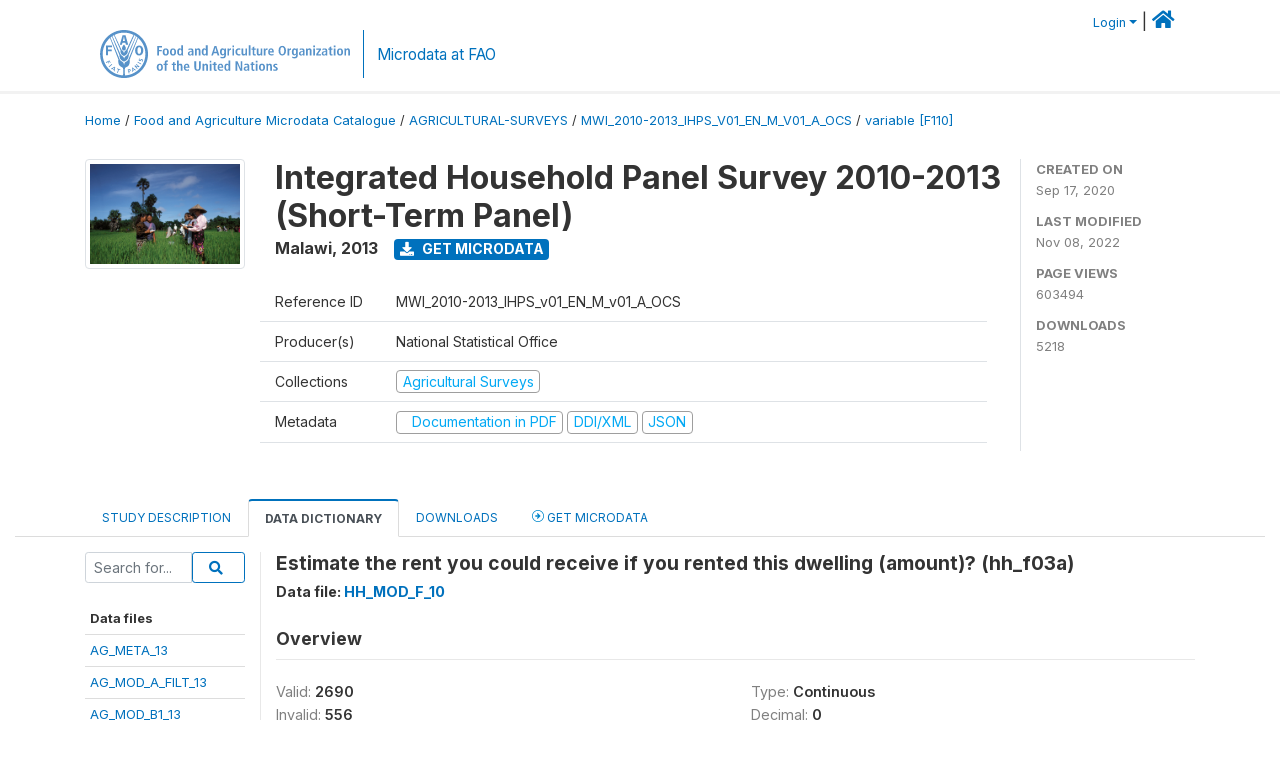

--- FILE ---
content_type: text/html; charset=UTF-8
request_url: https://microdata.fao.org/index.php/catalog/1398/variable/F110/V3902?name=hh_f03a
body_size: 10821
content:
<!DOCTYPE html>
<html>

<head>
    <meta charset="utf-8">
<meta http-equiv="X-UA-Compatible" content="IE=edge">
<meta name="viewport" content="width=device-width, initial-scale=1">

<title>Malawi - Integrated Household Panel Survey 2010-2013 (Short-Term Panel)</title>

    
    <link rel="stylesheet" href="https://cdnjs.cloudflare.com/ajax/libs/font-awesome/5.15.4/css/all.min.css" integrity="sha512-1ycn6IcaQQ40/MKBW2W4Rhis/DbILU74C1vSrLJxCq57o941Ym01SwNsOMqvEBFlcgUa6xLiPY/NS5R+E6ztJQ==" crossorigin="anonymous" referrerpolicy="no-referrer" />
    <link rel="stylesheet" href="https://stackpath.bootstrapcdn.com/bootstrap/4.1.3/css/bootstrap.min.css" integrity="sha384-MCw98/SFnGE8fJT3GXwEOngsV7Zt27NXFoaoApmYm81iuXoPkFOJwJ8ERdknLPMO" crossorigin="anonymous">
    

<link rel="stylesheet" href="https://microdata.fao.org/themes/fam52/css/style.css?v2021-231">
<link rel="stylesheet" href="https://microdata.fao.org/themes/fam52/css/custom.css?v2021">
<link rel="stylesheet" href="https://microdata.fao.org/themes/fam52/css/home.css?v03212019">
<link rel="stylesheet" href="https://microdata.fao.org/themes/fam52/css/variables.css?v07042021">
<link rel="stylesheet" href="https://microdata.fao.org/themes/fam52/css/facets.css?v062021">
<link rel="stylesheet" href="https://microdata.fao.org/themes/fam52/css/catalog-tab.css?v07052021">
<link rel="stylesheet" href="https://microdata.fao.org/themes/fam52/css/catalog-card.css?v10102021-1">
<link rel="stylesheet" href="https://microdata.fao.org/themes/fam52/css/filter-action-bar.css?v14052021-3">

    <script src="//code.jquery.com/jquery-3.2.1.min.js"></script>
    <script src="https://cdnjs.cloudflare.com/ajax/libs/popper.js/1.14.3/umd/popper.min.js" integrity="sha384-ZMP7rVo3mIykV+2+9J3UJ46jBk0WLaUAdn689aCwoqbBJiSnjAK/l8WvCWPIPm49" crossorigin="anonymous"></script>
    <script src="https://stackpath.bootstrapcdn.com/bootstrap/4.1.3/js/bootstrap.min.js" integrity="sha384-ChfqqxuZUCnJSK3+MXmPNIyE6ZbWh2IMqE241rYiqJxyMiZ6OW/JmZQ5stwEULTy" crossorigin="anonymous"></script>

<script type="text/javascript">
    var CI = {'base_url': 'https://microdata.fao.org/index.php'};

    if (top.frames.length!=0) {
        top.location=self.document.location;
    }

    $(document).ready(function()  {
        /*global ajax error handler */
        $( document ).ajaxError(function(event, jqxhr, settings, exception) {
            if(jqxhr.status==401){
                window.location=CI.base_url+'/auth/login/?destination=catalog/';
            }
            else if (jqxhr.status>=500){
                alert(jqxhr.responseText);
            }
        });

    }); //end-document-ready

</script>

<script>
    // Show custom information in the remote data access section
    $(document).ready(function() {
        var idno = $(".study-idno").html().replace(/\s+/g, '');
        if (idno == "PER_2013-2022_INFFS_v01_EN_M_v01_A_ESS") {          // Peru
              
            const p1 = "aW52Z";
            const p2 = "W50YX";
            const p3 = "Jpb3NAc2VyZm9yLmdvYi5wZQ==";

            const email = atob(p1 + p2 + p3);          
            $(".remote-data-access").html("<h2>Data available from external repository</h2><p>For access to microdata, please contact:</p><div class='remote-access-link'><a href='mailto:"+email+"' target='_blank'>"+email+"</a></div>");   
        }   
        if (idno == "NPL_2014_NFI_v01_M_v01_A_ESS") {          // Nepal
              
            const p1 = "aW5mb";
            const p2 = "0Bmcn";
            const p3 = "RjLmdvdi5ucA==";

            const email = atob(p1 + p2 + p3);          
            $(".remote-data-access").html("<h2>Data available from external repository</h2><p>For access to microdata, please contact:</p><div class='remote-access-link'><a href='mailto:"+email+"' target='_blank'>"+email+"</a></div>");   
        }        
    });
</script>



    <script async src="https://www.googletagmanager.com/gtag/js?id=G-0ZMCRYB8EX"></script>
<script>
  window.dataLayer = window.dataLayer || [];
  function gtag(){dataLayer.push(arguments);}
  gtag('js', new Date());

  gtag('config', 'G-0ZMCRYB8EX');

  
  $(function() {
    $(document).ajaxSend(function(event, request, settings) {
        gtag('event', 'page_view', {
            page_path: settings.url
        })
    });

    //track file downloads
    $('.resources .download').on('click', function() {
        gtag('event', 'download', {
            'event_label': $(this).attr("title"),
            'event_category': $(this).attr("href"),
            'non_interaction': true
        });
    });

});
</script></head>

<body>
    
    <!-- site header -->
    <style>
.site-header .navbar-light .no-logo .navbar-brand--sitename {border:0px!important;margin-left:0px}
.site-header .navbar-light .no-logo .nada-site-title {font-size:18px;}
</style>

<header class="site-header">

        

    <div class="container">
         


<!--  /***** Login Bar Start *****/ -->
<div>
            <div class="col-12 mt-2 mb-2 wb-login-link login-bar">
            <div class="float-right">
            <div class="dropdown ml-auto">
                <a class="dropdown-toggle small" href="" id="dropdownMenuLink" data-toggle="dropdown" aria-haspopup="true" aria-expanded="false"><i class="fa fa-user-circle-o fa-lg"></i>Login</a>
                <div class="dropdown-menu dropdown-menu-right" aria-labelledby="dropdownMenuLink">
                    <a class="dropdown-item small" href="https://microdata.fao.org/index.php/auth/login">Login</a>
                </div>
                
                                |   <a href="http://www.fao.org/food-agriculture-microdata"><i class="fa fa-home" style="font-size:20px;"></i> </a>
            </div>
            </div>
        </div>

    </div>
<!-- /row -->
<!--  /***** Login Bar Close *****/ -->        <div class="row">
            <div class="col-12">
                <nav class="navbar navbar-expand-md navbar-light rounded navbar-toggleable-md wb-navbar ">

                                                            <div class="navbar-brand navbar-expand-md">
                        <div class="navbar-brand--logo ">
                            <a href="http://www.fao.org" class="g01v1-logo nada-logo " >
                                    
                                <img title="fao.org" src="https://microdata.fao.org/themes/fam52/images/fao-logo-en.svg" class="img-responsive">
                            </a>        
                    </div>
                        <div class="navbar-brand--sitename navbar-expand-md">
                            <div><a class="nada-site-title"  href="https://www.fao.org/food-agriculture-microdata">Microdata at FAO</a></div>
                                                    </div>
                    </div>
                    

                                                            
                    <!-- Start menus -->
                                        
                    <!-- Close Menus -->
                    <!-- Citations menu if required 
                    <div><a class="fas fa-book" href="https://microdata.fao.org/index.php/citations"> Citations</a></div>-->
                    <!-- Close Menus -->
                </nav>
                
            </div>
            
        </div>
        <!-- /row -->
        
    </div>
    
</header>

    
    <!-- page body -->
    <div class="wp-page-body container-fluid page-catalog catalog-variable-F110-V3902">

        <div class="body-content-wrap theme-nada-2">

            <!--breadcrumbs -->
            
            <div class="container">
                                                    <ol class="breadcrumb wb-breadcrumb">
                        	    <div class="breadcrumbs" xmlns:v="http://rdf.data-vocabulary.org/#">
           <span typeof="v:Breadcrumb">
                		         <a href="https://microdata.fao.org/index.php/" rel="v:url" property="v:title">Home</a> /
                        
       </span>
                  <span typeof="v:Breadcrumb">
                		         <a href="https://microdata.fao.org/index.php/catalog" rel="v:url" property="v:title">Food and Agriculture Microdata Catalogue</a> /
                        
       </span>
                  <span typeof="v:Breadcrumb">
                		         <a href="https://microdata.fao.org/index.php/catalog/agricultural-surveys" rel="v:url" property="v:title">AGRICULTURAL-SURVEYS</a> /
                        
       </span>
                  <span typeof="v:Breadcrumb">
                		         <a href="https://microdata.fao.org/index.php/catalog/1398" rel="v:url" property="v:title">MWI_2010-2013_IHPS_V01_EN_M_V01_A_OCS</a> /
                        
       </span>
                  <span typeof="v:Breadcrumb">
        	         	         <a class="active" href="https://microdata.fao.org/index.php/catalog/1398/variable/F110" rel="v:url" property="v:title">variable [F110]</a>
                        
       </span>
               </div>
                    </ol>
                            </div>
            <!-- /breadcrumbs -->
            
            
  
            <style>
.metadata-sidebar-container .nav .active{
	background:#e9ecef;		
}
.study-metadata-page .page-header .nav-tabs .active a {
	background: white;
	font-weight: bold;
	border-top: 2px solid #0071bc;
	border-left:1px solid gainsboro;
	border-right:1px solid gainsboro;
}

.study-info-content {
    font-size: 14px;
}

.study-subtitle{
	font-size:.7em;
	margin-bottom:10px;
}

.badge-outline{
	background:transparent;
	color:#03a9f4;
	border:1px solid #9e9e9e;
}
.study-header-right-bar span{
	display:block;
	margin-bottom:15px;
}
.study-header-right-bar{
	font-size:14px;
	color:gray;
}
.get-microdata-btn{
	font-size:14px;
}

.link-col .badge{
	font-size:14px;
	font-weight:normal;
	background:transparent;
	border:1px solid #9E9E9E;
	color:#03a9f4;
}

.link-col .badge:hover{
	background:#03a9f4;
	color:#ffffff;
}

.study-header-right-bar .stat{
	margin-bottom:10px;
	font-size:small;
}

.study-header-right-bar .stat .stat-label{
	font-weight:bold;
	text-transform:uppercase;
}

.field-metadata__table_description__ref_country .field-value,
.field-metadata__study_desc__study_info__nation .field-value{
	max-height:350px;
	overflow:auto;
}
.field-metadata__table_description__ref_country .field-value  ::-webkit-scrollbar,
.field-metadata__study_desc__study_info__nation .field-value ::-webkit-scrollbar {
  -webkit-appearance: none;
  width: 7px;
}

.field-metadata__table_description__ref_country .field-value  ::-webkit-scrollbar-thumb,
.field-metadata__study_desc__study_info__nation .field-value ::-webkit-scrollbar-thumb {
  border-radius: 4px;
  background-color: rgba(0, 0, 0, .5);
  box-shadow: 0 0 1px rgba(255, 255, 255, .5);
}
</style>


<div class="page-body-full study-metadata-page">
	<span 
		id="dataset-metadata-info" 
		data-repositoryid="agricultural-surveys"
		data-id="1398"
		data-idno="MWI_2010-2013_IHPS_v01_EN_M_v01_A_OCS"
	></span>

<div class="container-fluid page-header">
<div class="container">


<div class="row study-info">
					<div class="col-md-2">
			<div class="collection-thumb-container">
				<a href="https://microdata.fao.org/index.php/catalog/agricultural-surveys">
				<img  src="https://microdata.fao.org/files/images/ag_census.jpg?v=1667908400" class="mr-3 img-fluid img-thumbnail" alt="agricultural-surveys" title="Agricultural Surveys"/>
				</a>
			</div>		
		</div>
	
	<div class="col">
		
		<div>
		    <h1 class="mt-0 mb-1" id="dataset-title">
                <span>Integrated Household Panel Survey 2010-2013 (Short-Term Panel)</span>
                            </h1>
            <div class="clearfix">
		        <h6 class="sub-title float-left" id="dataset-sub-title"><span id="dataset-country">Malawi</span>, <span id="dataset-year">2013</span></h6>
                                <a  
                    href="https://microdata.fao.org/index.php/catalog/1398/get-microdata" 
                    class="get-microdata-btn badge badge-primary wb-text-link-uppercase float-left ml-3" 
                    title="Get Microdata">					
                    <span class="fa fa-download"></span>
                    Get Microdata                </a>
                                
            </div>
		</div>

		<div class="row study-info-content">
		
            <div class="col pr-5">

                <div class="row mt-4 mb-2 pb-2  border-bottom">
                    <div class="col-md-2">
                        Reference ID                    </div>
                    <div class="col">
                        <div class="study-idno">
                            MWI_2010-2013_IHPS_v01_EN_M_v01_A_OCS                            
                        </div>
                    </div>
                </div>

                		
                                <div class="row mb-2 pb-2  border-bottom">
                    <div class="col-md-2">
                        Producer(s)                    </div>
                    <div class="col">
                        <div class="producers">
                            National Statistical Office                        </div>
                    </div>
                </div>
                                
                
                 
                <div class="row  border-bottom mb-2 pb-2 mt-2">
                    <div class="col-md-2">
                        Collections                    </div>
                    <div class="col">
                        <div class="collections link-col">           
                                                            <span class="collection">
                                    <a href="https://microdata.fao.org/index.php/collections/agricultural-surveys">
                                        <span class="badge badge-primary">Agricultural Surveys</span>
                                    </a>                                    
                                </span>
                                                    </div>
                    </div>
                </div>
                
                <div class="row border-bottom mb-2 pb-2 mt-2">
                    <div class="col-md-2">
                        Metadata                    </div>
                    <div class="col">
                        <div class="metadata">
                            <!--metadata-->
                            <span class="mr-2 link-col">
                                                                                                    <a class="download" href="https://microdata.fao.org/index.php/catalog/1398/pdf-documentation" title="Documentation in PDF" >
                                        <span class="badge badge-success"><i class="fa fa-file-pdf-o" aria-hidden="true"> </i> Documentation in PDF</span>
                                    </a>
                                                            
                                                                    <a class="download" href="https://microdata.fao.org/index.php/metadata/export/1398/ddi" title="DDI Codebook (2.5)">
                                        <span class="badge badge-primary"> DDI/XML</span>
                                    </a>
                                
                                <a class="download" href="https://microdata.fao.org/index.php/metadata/export/1398/json" title="JSON">
                                    <span class="badge badge-info">JSON</span>
                                </a>
                            </span>	
                            <!--end-metadata-->
                        </div>
                    </div>
                </div>

                
                	    </div>
	
	</div>

	</div>

    <div class="col-md-2 border-left">
		<!--right-->
		<div class="study-header-right-bar">
				<div class="stat">
					<div class="stat-label">Created on </div>
					<div class="stat-value">Sep 17, 2020</div>
				</div>

				<div class="stat">
					<div class="stat-label">Last modified </div>
					<div class="stat-value">Nov 08, 2022</div>
				</div>
				
									<div class="stat">
						<div class="stat-label">Page views </div>
						<div class="stat-value">603494</div>
					</div>
				
									<div class="stat">
						<div class="stat-label">Downloads </div>
						<div class="stat-value">5218</div>
					</div>				
						</div>		
		<!--end-right-->
	</div>

</div>




<!-- Nav tabs -->
<ul class="nav nav-tabs wb-nav-tab-space flex-wrap" role="tablist">
								<li class="nav-item tab-description "  >
				<a href="https://microdata.fao.org/index.php/catalog/1398/study-description" class="nav-link wb-nav-link wb-text-link-uppercase " role="tab"  data-id="related-materials" >Study Description</a>
			</li>
										<li class="nav-item tab-data_dictionary active"  >
				<a href="https://microdata.fao.org/index.php/catalog/1398/data-dictionary" class="nav-link wb-nav-link wb-text-link-uppercase active" role="tab"  data-id="related-materials" >Data Dictionary</a>
			</li>
										<li class="nav-item tab-related_materials "  >
				<a href="https://microdata.fao.org/index.php/catalog/1398/related-materials" class="nav-link wb-nav-link wb-text-link-uppercase " role="tab"  data-id="related-materials" >Downloads</a>
			</li>
										<li class="nav-item nav-item-get-microdata tab-get_microdata " >
				<a href="https://microdata.fao.org/index.php/catalog/1398/get-microdata" class="nav-link wb-nav-link wb-text-link-uppercase " role="tab" data-id="related-materials" >
					<span class="get-microdata icon-da-remote"></span> Get Microdata				</a>
			</li>                            
										
	<!--review-->
	</ul>
<!-- end nav tabs -->
</div>
</div>



<div class="container study-metadata-body-content " >


<!-- tabs -->
<div id="tabs" class="study-metadata ui-tabs ui-widget ui-widget-content ui-corner-all study-tabs" >	
  
  <div id="tabs-1" aria-labelledby="ui-id-1" class="ui-tabs-panel ui-widget-content ui-corner-bottom" role="tabpanel" >
  	
        <div class="tab-body-no-sidebar-x"><style>
    .data-file-bg1 tr,.data-file-bg1 td {vertical-align: top;}
    .data-file-bg1 .col-1{width:100px;}
    .data-file-bg1 {margin-bottom:20px;}
    .var-info-panel{display:none;}
    .table-variable-list td{
        cursor:pointer;
    }
    
    .nada-list-group-item {
        position: relative;
        display: block;
        padding: 10px 15px;
        margin-bottom: -1px;
        background-color: #fff;
        border: 1px solid #ddd;
        border-left:0px;
        border-right:0px;
        font-size: small;
        border-bottom: 1px solid gainsboro;
        word-wrap: break-word;
        padding: 5px;
        padding-right: 10px;

    }

    .nada-list-group-title{
        font-weight:bold;
        border-top:0px;
    }

    .variable-groups-sidebar
    .nada-list-vgroup {
        padding-inline-start: 0px;
        font-size:small;
        list-style-type: none;
    }

    .nada-list-vgroup {
        list-style-type: none;
    }

    .nada-list-subgroup{
        padding-left:10px;
    }
    
    .table-variable-list .var-breadcrumb{
        display:none;
    }

    .nada-list-subgroup .nada-list-vgroup-item {
        padding-left: 24px;
        position: relative;
        list-style:none;
    }

    .nada-list-subgroup .nada-list-vgroup-item:before {
        position: absolute;
        font-family: 'FontAwesome';
        top: 0;
        left: 10px;
        content: "\f105";
    }

</style>

<div class="row">

    <div class="col-sm-2 col-md-2 col-lg-2 tab-sidebar hidden-sm-down sidebar-files">       

        <form method="get" action="https://microdata.fao.org/index.php/catalog/1398/search" class="dictionary-search">
        <div class="input-group input-group-sm">            
            <input type="text" name="vk" class="form-control" placeholder="Search for...">
            <span class="input-group-btn">
                <button class="btn btn-outline-primary btn-sm" type="submit"><i class="fa fa-search"></i></button>
            </span>
        </div>
        </form>
        
        <ul class="nada-list-group">
            <li class="nada-list-group-item nada-list-group-title">Data files</li>
                            <li class="nada-list-group-item">
                    <a href="https://microdata.fao.org/index.php/catalog/1398/data-dictionary/F1?file_name=AG_META_13">AG_META_13</a>
                </li>
                            <li class="nada-list-group-item">
                    <a href="https://microdata.fao.org/index.php/catalog/1398/data-dictionary/F2?file_name=AG_MOD_A_FILT_13">AG_MOD_A_FILT_13</a>
                </li>
                            <li class="nada-list-group-item">
                    <a href="https://microdata.fao.org/index.php/catalog/1398/data-dictionary/F3?file_name=AG_MOD_B1_13">AG_MOD_B1_13</a>
                </li>
                            <li class="nada-list-group-item">
                    <a href="https://microdata.fao.org/index.php/catalog/1398/data-dictionary/F4?file_name=AG_MOD_BA_13">AG_MOD_BA_13</a>
                </li>
                            <li class="nada-list-group-item">
                    <a href="https://microdata.fao.org/index.php/catalog/1398/data-dictionary/F5?file_name=AG_MOD_BB_13">AG_MOD_BB_13</a>
                </li>
                            <li class="nada-list-group-item">
                    <a href="https://microdata.fao.org/index.php/catalog/1398/data-dictionary/F6?file_name=AG_MOD_C_13">AG_MOD_C_13</a>
                </li>
                            <li class="nada-list-group-item">
                    <a href="https://microdata.fao.org/index.php/catalog/1398/data-dictionary/F7?file_name=AG_MOD_D_13">AG_MOD_D_13</a>
                </li>
                            <li class="nada-list-group-item">
                    <a href="https://microdata.fao.org/index.php/catalog/1398/data-dictionary/F8?file_name=AG_MOD_E1_13">AG_MOD_E1_13</a>
                </li>
                            <li class="nada-list-group-item">
                    <a href="https://microdata.fao.org/index.php/catalog/1398/data-dictionary/F9?file_name=AG_MOD_E2_13">AG_MOD_E2_13</a>
                </li>
                            <li class="nada-list-group-item">
                    <a href="https://microdata.fao.org/index.php/catalog/1398/data-dictionary/F10?file_name=AG_MOD_E3_13">AG_MOD_E3_13</a>
                </li>
                            <li class="nada-list-group-item">
                    <a href="https://microdata.fao.org/index.php/catalog/1398/data-dictionary/F11?file_name=AG_MOD_E4_13">AG_MOD_E4_13</a>
                </li>
                            <li class="nada-list-group-item">
                    <a href="https://microdata.fao.org/index.php/catalog/1398/data-dictionary/F12?file_name=AG_MOD_E5_13">AG_MOD_E5_13</a>
                </li>
                            <li class="nada-list-group-item">
                    <a href="https://microdata.fao.org/index.php/catalog/1398/data-dictionary/F13?file_name=AG_MOD_F_13">AG_MOD_F_13</a>
                </li>
                            <li class="nada-list-group-item">
                    <a href="https://microdata.fao.org/index.php/catalog/1398/data-dictionary/F14?file_name=AG_MOD_G_13">AG_MOD_G_13</a>
                </li>
                            <li class="nada-list-group-item">
                    <a href="https://microdata.fao.org/index.php/catalog/1398/data-dictionary/F15?file_name=AG_MOD_H_13">AG_MOD_H_13</a>
                </li>
                            <li class="nada-list-group-item">
                    <a href="https://microdata.fao.org/index.php/catalog/1398/data-dictionary/F16?file_name=AG_MOD_I_13">AG_MOD_I_13</a>
                </li>
                            <li class="nada-list-group-item">
                    <a href="https://microdata.fao.org/index.php/catalog/1398/data-dictionary/F17?file_name=AG_MOD_I1_13">AG_MOD_I1_13</a>
                </li>
                            <li class="nada-list-group-item">
                    <a href="https://microdata.fao.org/index.php/catalog/1398/data-dictionary/F18?file_name=AG_MOD_J_13">AG_MOD_J_13</a>
                </li>
                            <li class="nada-list-group-item">
                    <a href="https://microdata.fao.org/index.php/catalog/1398/data-dictionary/F19?file_name=AG_MOD_K_13">AG_MOD_K_13</a>
                </li>
                            <li class="nada-list-group-item">
                    <a href="https://microdata.fao.org/index.php/catalog/1398/data-dictionary/F20?file_name=AG_MOD_L_13">AG_MOD_L_13</a>
                </li>
                            <li class="nada-list-group-item">
                    <a href="https://microdata.fao.org/index.php/catalog/1398/data-dictionary/F21?file_name=AG_MOD_M_13">AG_MOD_M_13</a>
                </li>
                            <li class="nada-list-group-item">
                    <a href="https://microdata.fao.org/index.php/catalog/1398/data-dictionary/F22?file_name=AG_MOD_N_13">AG_MOD_N_13</a>
                </li>
                            <li class="nada-list-group-item">
                    <a href="https://microdata.fao.org/index.php/catalog/1398/data-dictionary/F23?file_name=AG_MOD_NR_13">AG_MOD_NR_13</a>
                </li>
                            <li class="nada-list-group-item">
                    <a href="https://microdata.fao.org/index.php/catalog/1398/data-dictionary/F24?file_name=AG_MOD_O_13">AG_MOD_O_13</a>
                </li>
                            <li class="nada-list-group-item">
                    <a href="https://microdata.fao.org/index.php/catalog/1398/data-dictionary/F25?file_name=AG_MOD_O1_13">AG_MOD_O1_13</a>
                </li>
                            <li class="nada-list-group-item">
                    <a href="https://microdata.fao.org/index.php/catalog/1398/data-dictionary/F26?file_name=AG_MOD_O2_13">AG_MOD_O2_13</a>
                </li>
                            <li class="nada-list-group-item">
                    <a href="https://microdata.fao.org/index.php/catalog/1398/data-dictionary/F27?file_name=AG_MOD_P_13">AG_MOD_P_13</a>
                </li>
                            <li class="nada-list-group-item">
                    <a href="https://microdata.fao.org/index.php/catalog/1398/data-dictionary/F28?file_name=AG_MOD_Q_13">AG_MOD_Q_13</a>
                </li>
                            <li class="nada-list-group-item">
                    <a href="https://microdata.fao.org/index.php/catalog/1398/data-dictionary/F29?file_name=AG_MOD_R1_13">AG_MOD_R1_13</a>
                </li>
                            <li class="nada-list-group-item">
                    <a href="https://microdata.fao.org/index.php/catalog/1398/data-dictionary/F30?file_name=AG_MOD_R2_13">AG_MOD_R2_13</a>
                </li>
                            <li class="nada-list-group-item">
                    <a href="https://microdata.fao.org/index.php/catalog/1398/data-dictionary/F31?file_name=AG_MOD_S_13">AG_MOD_S_13</a>
                </li>
                            <li class="nada-list-group-item">
                    <a href="https://microdata.fao.org/index.php/catalog/1398/data-dictionary/F32?file_name=AG_MOD_T1_13">AG_MOD_T1_13</a>
                </li>
                            <li class="nada-list-group-item">
                    <a href="https://microdata.fao.org/index.php/catalog/1398/data-dictionary/F33?file_name=AG_MOD_T2_13">AG_MOD_T2_13</a>
                </li>
                            <li class="nada-list-group-item">
                    <a href="https://microdata.fao.org/index.php/catalog/1398/data-dictionary/F34?file_name=AG_MOD_U1_13">AG_MOD_U1_13</a>
                </li>
                            <li class="nada-list-group-item">
                    <a href="https://microdata.fao.org/index.php/catalog/1398/data-dictionary/F35?file_name=AG_MOD_U2_13">AG_MOD_U2_13</a>
                </li>
                            <li class="nada-list-group-item">
                    <a href="https://microdata.fao.org/index.php/catalog/1398/data-dictionary/F36?file_name=AG_MOD_U3_13">AG_MOD_U3_13</a>
                </li>
                            <li class="nada-list-group-item">
                    <a href="https://microdata.fao.org/index.php/catalog/1398/data-dictionary/F37?file_name=AG_MOD_U4_13">AG_MOD_U4_13</a>
                </li>
                            <li class="nada-list-group-item">
                    <a href="https://microdata.fao.org/index.php/catalog/1398/data-dictionary/F38?file_name=COM_META_13">COM_META_13</a>
                </li>
                            <li class="nada-list-group-item">
                    <a href="https://microdata.fao.org/index.php/catalog/1398/data-dictionary/F39?file_name=COM_MOD_A_13">COM_MOD_A_13</a>
                </li>
                            <li class="nada-list-group-item">
                    <a href="https://microdata.fao.org/index.php/catalog/1398/data-dictionary/F40?file_name=COM_MOD_B_13">COM_MOD_B_13</a>
                </li>
                            <li class="nada-list-group-item">
                    <a href="https://microdata.fao.org/index.php/catalog/1398/data-dictionary/F41?file_name=COM_MOD_C_13">COM_MOD_C_13</a>
                </li>
                            <li class="nada-list-group-item">
                    <a href="https://microdata.fao.org/index.php/catalog/1398/data-dictionary/F42?file_name=COM_MOD_D_13">COM_MOD_D_13</a>
                </li>
                            <li class="nada-list-group-item">
                    <a href="https://microdata.fao.org/index.php/catalog/1398/data-dictionary/F43?file_name=COM_MOD_E_13">COM_MOD_E_13</a>
                </li>
                            <li class="nada-list-group-item">
                    <a href="https://microdata.fao.org/index.php/catalog/1398/data-dictionary/F44?file_name=COM_MOD_F1_13">COM_MOD_F1_13</a>
                </li>
                            <li class="nada-list-group-item">
                    <a href="https://microdata.fao.org/index.php/catalog/1398/data-dictionary/F45?file_name=COM_MOD_F2_13">COM_MOD_F2_13</a>
                </li>
                            <li class="nada-list-group-item">
                    <a href="https://microdata.fao.org/index.php/catalog/1398/data-dictionary/F46?file_name=COM_MOD_G_13">COM_MOD_G_13</a>
                </li>
                            <li class="nada-list-group-item">
                    <a href="https://microdata.fao.org/index.php/catalog/1398/data-dictionary/F47?file_name=COM_MOD_H_13">COM_MOD_H_13</a>
                </li>
                            <li class="nada-list-group-item">
                    <a href="https://microdata.fao.org/index.php/catalog/1398/data-dictionary/F48?file_name=COM_MOD_I_13">COM_MOD_I_13</a>
                </li>
                            <li class="nada-list-group-item">
                    <a href="https://microdata.fao.org/index.php/catalog/1398/data-dictionary/F49?file_name=COM_MOD_J_13">COM_MOD_J_13</a>
                </li>
                            <li class="nada-list-group-item">
                    <a href="https://microdata.fao.org/index.php/catalog/1398/data-dictionary/F50?file_name=COM_MOD_K_13">COM_MOD_K_13</a>
                </li>
                            <li class="nada-list-group-item">
                    <a href="https://microdata.fao.org/index.php/catalog/1398/data-dictionary/F51?file_name=FS_META_13">FS_META_13</a>
                </li>
                            <li class="nada-list-group-item">
                    <a href="https://microdata.fao.org/index.php/catalog/1398/data-dictionary/F52?file_name=FS_MOD_A_13">FS_MOD_A_13</a>
                </li>
                            <li class="nada-list-group-item">
                    <a href="https://microdata.fao.org/index.php/catalog/1398/data-dictionary/F53?file_name=FS_MOD_B_13">FS_MOD_B_13</a>
                </li>
                            <li class="nada-list-group-item">
                    <a href="https://microdata.fao.org/index.php/catalog/1398/data-dictionary/F54?file_name=FS_MOD_C_13">FS_MOD_C_13</a>
                </li>
                            <li class="nada-list-group-item">
                    <a href="https://microdata.fao.org/index.php/catalog/1398/data-dictionary/F55?file_name=FS_MOD_D1_13">FS_MOD_D1_13</a>
                </li>
                            <li class="nada-list-group-item">
                    <a href="https://microdata.fao.org/index.php/catalog/1398/data-dictionary/F56?file_name=FS_MOD_D2_13">FS_MOD_D2_13</a>
                </li>
                            <li class="nada-list-group-item">
                    <a href="https://microdata.fao.org/index.php/catalog/1398/data-dictionary/F57?file_name=FS_MOD_D3_13">FS_MOD_D3_13</a>
                </li>
                            <li class="nada-list-group-item">
                    <a href="https://microdata.fao.org/index.php/catalog/1398/data-dictionary/F58?file_name=FS_MOD_D4_13">FS_MOD_D4_13</a>
                </li>
                            <li class="nada-list-group-item">
                    <a href="https://microdata.fao.org/index.php/catalog/1398/data-dictionary/F59?file_name=FS_MOD_E1_13">FS_MOD_E1_13</a>
                </li>
                            <li class="nada-list-group-item">
                    <a href="https://microdata.fao.org/index.php/catalog/1398/data-dictionary/F60?file_name=FS_MOD_E2_13">FS_MOD_E2_13</a>
                </li>
                            <li class="nada-list-group-item">
                    <a href="https://microdata.fao.org/index.php/catalog/1398/data-dictionary/F61?file_name=FS_MOD_F1_13">FS_MOD_F1_13</a>
                </li>
                            <li class="nada-list-group-item">
                    <a href="https://microdata.fao.org/index.php/catalog/1398/data-dictionary/F62?file_name=FS_MOD_F2_13">FS_MOD_F2_13</a>
                </li>
                            <li class="nada-list-group-item">
                    <a href="https://microdata.fao.org/index.php/catalog/1398/data-dictionary/F63?file_name=FS_MOD_G_13">FS_MOD_G_13</a>
                </li>
                            <li class="nada-list-group-item">
                    <a href="https://microdata.fao.org/index.php/catalog/1398/data-dictionary/F64?file_name=FS_MOD_H1_13">FS_MOD_H1_13</a>
                </li>
                            <li class="nada-list-group-item">
                    <a href="https://microdata.fao.org/index.php/catalog/1398/data-dictionary/F65?file_name=FS_MOD_H2_13">FS_MOD_H2_13</a>
                </li>
                            <li class="nada-list-group-item">
                    <a href="https://microdata.fao.org/index.php/catalog/1398/data-dictionary/F66?file_name=FS_MOD_H3_13">FS_MOD_H3_13</a>
                </li>
                            <li class="nada-list-group-item">
                    <a href="https://microdata.fao.org/index.php/catalog/1398/data-dictionary/F67?file_name=FS_MOD_H4_13">FS_MOD_H4_13</a>
                </li>
                            <li class="nada-list-group-item">
                    <a href="https://microdata.fao.org/index.php/catalog/1398/data-dictionary/F68?file_name=FS_MOD_I1_13">FS_MOD_I1_13</a>
                </li>
                            <li class="nada-list-group-item">
                    <a href="https://microdata.fao.org/index.php/catalog/1398/data-dictionary/F69?file_name=FS_MOD_I2_13">FS_MOD_I2_13</a>
                </li>
                            <li class="nada-list-group-item">
                    <a href="https://microdata.fao.org/index.php/catalog/1398/data-dictionary/F70?file_name=FS_MOD_J1_13">FS_MOD_J1_13</a>
                </li>
                            <li class="nada-list-group-item">
                    <a href="https://microdata.fao.org/index.php/catalog/1398/data-dictionary/F71?file_name=FS_MOD_J2_13">FS_MOD_J2_13</a>
                </li>
                            <li class="nada-list-group-item">
                    <a href="https://microdata.fao.org/index.php/catalog/1398/data-dictionary/F72?file_name=HouseholdGeovariables_IHPS_13">HouseholdGeovariables_IHPS_13</a>
                </li>
                            <li class="nada-list-group-item">
                    <a href="https://microdata.fao.org/index.php/catalog/1398/data-dictionary/F73?file_name=PlotGeovariables_IHPS_13">PlotGeovariables_IHPS_13</a>
                </li>
                            <li class="nada-list-group-item">
                    <a href="https://microdata.fao.org/index.php/catalog/1398/data-dictionary/F74?file_name=HH_META_13">HH_META_13</a>
                </li>
                            <li class="nada-list-group-item">
                    <a href="https://microdata.fao.org/index.php/catalog/1398/data-dictionary/F75?file_name=HH_MOD_A_FILT_13">HH_MOD_A_FILT_13</a>
                </li>
                            <li class="nada-list-group-item">
                    <a href="https://microdata.fao.org/index.php/catalog/1398/data-dictionary/F76?file_name=HH_MOD_B_13">HH_MOD_B_13</a>
                </li>
                            <li class="nada-list-group-item">
                    <a href="https://microdata.fao.org/index.php/catalog/1398/data-dictionary/F77?file_name=HH_MOD_C_13">HH_MOD_C_13</a>
                </li>
                            <li class="nada-list-group-item">
                    <a href="https://microdata.fao.org/index.php/catalog/1398/data-dictionary/F78?file_name=HH_MOD_D_13">HH_MOD_D_13</a>
                </li>
                            <li class="nada-list-group-item">
                    <a href="https://microdata.fao.org/index.php/catalog/1398/data-dictionary/F79?file_name=HH_MOD_E_13">HH_MOD_E_13</a>
                </li>
                            <li class="nada-list-group-item">
                    <a href="https://microdata.fao.org/index.php/catalog/1398/data-dictionary/F80?file_name=HH_MOD_F_13">HH_MOD_F_13</a>
                </li>
                            <li class="nada-list-group-item">
                    <a href="https://microdata.fao.org/index.php/catalog/1398/data-dictionary/F81?file_name=HH_MOD_G1_13">HH_MOD_G1_13</a>
                </li>
                            <li class="nada-list-group-item">
                    <a href="https://microdata.fao.org/index.php/catalog/1398/data-dictionary/F82?file_name=HH_MOD_G2_13">HH_MOD_G2_13</a>
                </li>
                            <li class="nada-list-group-item">
                    <a href="https://microdata.fao.org/index.php/catalog/1398/data-dictionary/F83?file_name=HH_MOD_G3_13">HH_MOD_G3_13</a>
                </li>
                            <li class="nada-list-group-item">
                    <a href="https://microdata.fao.org/index.php/catalog/1398/data-dictionary/F84?file_name=HH_MOD_H_13">HH_MOD_H_13</a>
                </li>
                            <li class="nada-list-group-item">
                    <a href="https://microdata.fao.org/index.php/catalog/1398/data-dictionary/F85?file_name=HH_MOD_I1_13">HH_MOD_I1_13</a>
                </li>
                            <li class="nada-list-group-item">
                    <a href="https://microdata.fao.org/index.php/catalog/1398/data-dictionary/F86?file_name=HH_MOD_I2_13">HH_MOD_I2_13</a>
                </li>
                            <li class="nada-list-group-item">
                    <a href="https://microdata.fao.org/index.php/catalog/1398/data-dictionary/F87?file_name=HH_MOD_J_13">HH_MOD_J_13</a>
                </li>
                            <li class="nada-list-group-item">
                    <a href="https://microdata.fao.org/index.php/catalog/1398/data-dictionary/F88?file_name=HH_MOD_K_13">HH_MOD_K_13</a>
                </li>
                            <li class="nada-list-group-item">
                    <a href="https://microdata.fao.org/index.php/catalog/1398/data-dictionary/F89?file_name=HH_MOD_L_13">HH_MOD_L_13</a>
                </li>
                            <li class="nada-list-group-item">
                    <a href="https://microdata.fao.org/index.php/catalog/1398/data-dictionary/F90?file_name=HH_MOD_M_13">HH_MOD_M_13</a>
                </li>
                            <li class="nada-list-group-item">
                    <a href="https://microdata.fao.org/index.php/catalog/1398/data-dictionary/F91?file_name=HH_MOD_N1_13">HH_MOD_N1_13</a>
                </li>
                            <li class="nada-list-group-item">
                    <a href="https://microdata.fao.org/index.php/catalog/1398/data-dictionary/F92?file_name=HH_MOD_N2_13">HH_MOD_N2_13</a>
                </li>
                            <li class="nada-list-group-item">
                    <a href="https://microdata.fao.org/index.php/catalog/1398/data-dictionary/F93?file_name=HH_MOD_O_13">HH_MOD_O_13</a>
                </li>
                            <li class="nada-list-group-item">
                    <a href="https://microdata.fao.org/index.php/catalog/1398/data-dictionary/F94?file_name=HH_MOD_P_13">HH_MOD_P_13</a>
                </li>
                            <li class="nada-list-group-item">
                    <a href="https://microdata.fao.org/index.php/catalog/1398/data-dictionary/F95?file_name=HH_MOD_Q_13">HH_MOD_Q_13</a>
                </li>
                            <li class="nada-list-group-item">
                    <a href="https://microdata.fao.org/index.php/catalog/1398/data-dictionary/F96?file_name=HH_MOD_R_13">HH_MOD_R_13</a>
                </li>
                            <li class="nada-list-group-item">
                    <a href="https://microdata.fao.org/index.php/catalog/1398/data-dictionary/F97?file_name=HH_MOD_S1_13">HH_MOD_S1_13</a>
                </li>
                            <li class="nada-list-group-item">
                    <a href="https://microdata.fao.org/index.php/catalog/1398/data-dictionary/F98?file_name=HH_MOD_S2_13">HH_MOD_S2_13</a>
                </li>
                            <li class="nada-list-group-item">
                    <a href="https://microdata.fao.org/index.php/catalog/1398/data-dictionary/F99?file_name=HH_MOD_T_13">HH_MOD_T_13</a>
                </li>
                            <li class="nada-list-group-item">
                    <a href="https://microdata.fao.org/index.php/catalog/1398/data-dictionary/F100?file_name=HH_MOD_U_13">HH_MOD_U_13</a>
                </li>
                            <li class="nada-list-group-item">
                    <a href="https://microdata.fao.org/index.php/catalog/1398/data-dictionary/F101?file_name=HH_MOD_V_13">HH_MOD_V_13</a>
                </li>
                            <li class="nada-list-group-item">
                    <a href="https://microdata.fao.org/index.php/catalog/1398/data-dictionary/F102?file_name=HH_MOD_X_13">HH_MOD_X_13</a>
                </li>
                            <li class="nada-list-group-item">
                    <a href="https://microdata.fao.org/index.php/catalog/1398/data-dictionary/F103?file_name=IHPSMemberDatabase_13">IHPSMemberDatabase_13</a>
                </li>
                            <li class="nada-list-group-item">
                    <a href="https://microdata.fao.org/index.php/catalog/1398/data-dictionary/F104?file_name=Round 2 (2013) Consumption Aggregate_13">Round 2 (2013)<BR>Consumption<BR>Aggregate_13</a>
                </li>
                            <li class="nada-list-group-item">
                    <a href="https://microdata.fao.org/index.php/catalog/1398/data-dictionary/F105?file_name=HH_MOD_A_FILT_10">HH_MOD_A_FILT_10</a>
                </li>
                            <li class="nada-list-group-item">
                    <a href="https://microdata.fao.org/index.php/catalog/1398/data-dictionary/F106?file_name=HH_MOD_B_10">HH_MOD_B_10</a>
                </li>
                            <li class="nada-list-group-item">
                    <a href="https://microdata.fao.org/index.php/catalog/1398/data-dictionary/F107?file_name=HH_MOD_C_10">HH_MOD_C_10</a>
                </li>
                            <li class="nada-list-group-item">
                    <a href="https://microdata.fao.org/index.php/catalog/1398/data-dictionary/F108?file_name=HH_MOD_D_10">HH_MOD_D_10</a>
                </li>
                            <li class="nada-list-group-item">
                    <a href="https://microdata.fao.org/index.php/catalog/1398/data-dictionary/F109?file_name=HH_MOD_E_10">HH_MOD_E_10</a>
                </li>
                            <li class="nada-list-group-item">
                    <a href="https://microdata.fao.org/index.php/catalog/1398/data-dictionary/F110?file_name=HH_MOD_F_10">HH_MOD_F_10</a>
                </li>
                            <li class="nada-list-group-item">
                    <a href="https://microdata.fao.org/index.php/catalog/1398/data-dictionary/F111?file_name=HH_MOD_G1_10">HH_MOD_G1_10</a>
                </li>
                            <li class="nada-list-group-item">
                    <a href="https://microdata.fao.org/index.php/catalog/1398/data-dictionary/F112?file_name=HH_MOD_G2_10">HH_MOD_G2_10</a>
                </li>
                            <li class="nada-list-group-item">
                    <a href="https://microdata.fao.org/index.php/catalog/1398/data-dictionary/F113?file_name=HH_MOD_G3_10">HH_MOD_G3_10</a>
                </li>
                            <li class="nada-list-group-item">
                    <a href="https://microdata.fao.org/index.php/catalog/1398/data-dictionary/F114?file_name=HH_MOD_H_10">HH_MOD_H_10</a>
                </li>
                            <li class="nada-list-group-item">
                    <a href="https://microdata.fao.org/index.php/catalog/1398/data-dictionary/F115?file_name=HH_MOD_I1_10">HH_MOD_I1_10</a>
                </li>
                            <li class="nada-list-group-item">
                    <a href="https://microdata.fao.org/index.php/catalog/1398/data-dictionary/F116?file_name=HH_MOD_I2_10">HH_MOD_I2_10</a>
                </li>
                            <li class="nada-list-group-item">
                    <a href="https://microdata.fao.org/index.php/catalog/1398/data-dictionary/F117?file_name=HH_MOD_J_10">HH_MOD_J_10</a>
                </li>
                            <li class="nada-list-group-item">
                    <a href="https://microdata.fao.org/index.php/catalog/1398/data-dictionary/F118?file_name=HH_MOD_K_10">HH_MOD_K_10</a>
                </li>
                            <li class="nada-list-group-item">
                    <a href="https://microdata.fao.org/index.php/catalog/1398/data-dictionary/F119?file_name=HH_MOD_L_10">HH_MOD_L_10</a>
                </li>
                            <li class="nada-list-group-item">
                    <a href="https://microdata.fao.org/index.php/catalog/1398/data-dictionary/F120?file_name=HH_MOD_M_10">HH_MOD_M_10</a>
                </li>
                            <li class="nada-list-group-item">
                    <a href="https://microdata.fao.org/index.php/catalog/1398/data-dictionary/F121?file_name=HH_MOD_N1_10">HH_MOD_N1_10</a>
                </li>
                            <li class="nada-list-group-item">
                    <a href="https://microdata.fao.org/index.php/catalog/1398/data-dictionary/F122?file_name=HH_MOD_N2_10">HH_MOD_N2_10</a>
                </li>
                            <li class="nada-list-group-item">
                    <a href="https://microdata.fao.org/index.php/catalog/1398/data-dictionary/F123?file_name=HH_MOD_O_10">HH_MOD_O_10</a>
                </li>
                            <li class="nada-list-group-item">
                    <a href="https://microdata.fao.org/index.php/catalog/1398/data-dictionary/F124?file_name=HH_MOD_P_10">HH_MOD_P_10</a>
                </li>
                            <li class="nada-list-group-item">
                    <a href="https://microdata.fao.org/index.php/catalog/1398/data-dictionary/F125?file_name=HH_MOD_Q_10">HH_MOD_Q_10</a>
                </li>
                            <li class="nada-list-group-item">
                    <a href="https://microdata.fao.org/index.php/catalog/1398/data-dictionary/F126?file_name=HH_MOD_R_10">HH_MOD_R_10</a>
                </li>
                            <li class="nada-list-group-item">
                    <a href="https://microdata.fao.org/index.php/catalog/1398/data-dictionary/F127?file_name=HH_MOD_S1_10">HH_MOD_S1_10</a>
                </li>
                            <li class="nada-list-group-item">
                    <a href="https://microdata.fao.org/index.php/catalog/1398/data-dictionary/F128?file_name=HH_MOD_S2_10">HH_MOD_S2_10</a>
                </li>
                            <li class="nada-list-group-item">
                    <a href="https://microdata.fao.org/index.php/catalog/1398/data-dictionary/F129?file_name=HH_MOD_T_10">HH_MOD_T_10</a>
                </li>
                            <li class="nada-list-group-item">
                    <a href="https://microdata.fao.org/index.php/catalog/1398/data-dictionary/F130?file_name=HH_MOD_U_10">HH_MOD_U_10</a>
                </li>
                            <li class="nada-list-group-item">
                    <a href="https://microdata.fao.org/index.php/catalog/1398/data-dictionary/F131?file_name=HH_MOD_V_10">HH_MOD_V_10</a>
                </li>
                            <li class="nada-list-group-item">
                    <a href="https://microdata.fao.org/index.php/catalog/1398/data-dictionary/F132?file_name=HH_MOD_W_10">HH_MOD_W_10</a>
                </li>
                            <li class="nada-list-group-item">
                    <a href="https://microdata.fao.org/index.php/catalog/1398/data-dictionary/F133?file_name=HH_MOD_X_10">HH_MOD_X_10</a>
                </li>
                            <li class="nada-list-group-item">
                    <a href="https://microdata.fao.org/index.php/catalog/1398/data-dictionary/F134?file_name=AG_MOD_A_FILT_10">AG_MOD_A_FILT_10</a>
                </li>
                            <li class="nada-list-group-item">
                    <a href="https://microdata.fao.org/index.php/catalog/1398/data-dictionary/F135?file_name=AG_MOD_B_10">AG_MOD_B_10</a>
                </li>
                            <li class="nada-list-group-item">
                    <a href="https://microdata.fao.org/index.php/catalog/1398/data-dictionary/F136?file_name=AG_MOD_C_10">AG_MOD_C_10</a>
                </li>
                            <li class="nada-list-group-item">
                    <a href="https://microdata.fao.org/index.php/catalog/1398/data-dictionary/F137?file_name=AG_MOD_D_10">AG_MOD_D_10</a>
                </li>
                            <li class="nada-list-group-item">
                    <a href="https://microdata.fao.org/index.php/catalog/1398/data-dictionary/F138?file_name=AG_MOD_E_10">AG_MOD_E_10</a>
                </li>
                            <li class="nada-list-group-item">
                    <a href="https://microdata.fao.org/index.php/catalog/1398/data-dictionary/F139?file_name=AG_MOD_F_10">AG_MOD_F_10</a>
                </li>
                            <li class="nada-list-group-item">
                    <a href="https://microdata.fao.org/index.php/catalog/1398/data-dictionary/F140?file_name=AG_MOD_G_10">AG_MOD_G_10</a>
                </li>
                            <li class="nada-list-group-item">
                    <a href="https://microdata.fao.org/index.php/catalog/1398/data-dictionary/F141?file_name=AG_MOD_H_10">AG_MOD_H_10</a>
                </li>
                            <li class="nada-list-group-item">
                    <a href="https://microdata.fao.org/index.php/catalog/1398/data-dictionary/F142?file_name=AG_MOD_I_10">AG_MOD_I_10</a>
                </li>
                            <li class="nada-list-group-item">
                    <a href="https://microdata.fao.org/index.php/catalog/1398/data-dictionary/F143?file_name=AG_MOD_J_10">AG_MOD_J_10</a>
                </li>
                            <li class="nada-list-group-item">
                    <a href="https://microdata.fao.org/index.php/catalog/1398/data-dictionary/F144?file_name=AG_MOD_K_10">AG_MOD_K_10</a>
                </li>
                            <li class="nada-list-group-item">
                    <a href="https://microdata.fao.org/index.php/catalog/1398/data-dictionary/F145?file_name=AG_MOD_L_10">AG_MOD_L_10</a>
                </li>
                            <li class="nada-list-group-item">
                    <a href="https://microdata.fao.org/index.php/catalog/1398/data-dictionary/F146?file_name=AG_MOD_M_10">AG_MOD_M_10</a>
                </li>
                            <li class="nada-list-group-item">
                    <a href="https://microdata.fao.org/index.php/catalog/1398/data-dictionary/F147?file_name=AG_MOD_N_10">AG_MOD_N_10</a>
                </li>
                            <li class="nada-list-group-item">
                    <a href="https://microdata.fao.org/index.php/catalog/1398/data-dictionary/F148?file_name=AG_MOD_O_10">AG_MOD_O_10</a>
                </li>
                            <li class="nada-list-group-item">
                    <a href="https://microdata.fao.org/index.php/catalog/1398/data-dictionary/F149?file_name=AG_MOD_P_10">AG_MOD_P_10</a>
                </li>
                            <li class="nada-list-group-item">
                    <a href="https://microdata.fao.org/index.php/catalog/1398/data-dictionary/F150?file_name=AG_MOD_Q_10">AG_MOD_Q_10</a>
                </li>
                            <li class="nada-list-group-item">
                    <a href="https://microdata.fao.org/index.php/catalog/1398/data-dictionary/F151?file_name=AG_MOD_R1_10">AG_MOD_R1_10</a>
                </li>
                            <li class="nada-list-group-item">
                    <a href="https://microdata.fao.org/index.php/catalog/1398/data-dictionary/F152?file_name=AG_MOD_R2_10">AG_MOD_R2_10</a>
                </li>
                            <li class="nada-list-group-item">
                    <a href="https://microdata.fao.org/index.php/catalog/1398/data-dictionary/F153?file_name=AG_MOD_S_10">AG_MOD_S_10</a>
                </li>
                            <li class="nada-list-group-item">
                    <a href="https://microdata.fao.org/index.php/catalog/1398/data-dictionary/F154?file_name=AG_MOD_T1_10">AG_MOD_T1_10</a>
                </li>
                            <li class="nada-list-group-item">
                    <a href="https://microdata.fao.org/index.php/catalog/1398/data-dictionary/F155?file_name=AG_MOD_T2_10">AG_MOD_T2_10</a>
                </li>
                            <li class="nada-list-group-item">
                    <a href="https://microdata.fao.org/index.php/catalog/1398/data-dictionary/F156?file_name=AG_NETWORK_10">AG_NETWORK_10</a>
                </li>
                            <li class="nada-list-group-item">
                    <a href="https://microdata.fao.org/index.php/catalog/1398/data-dictionary/F157?file_name=FS_MOD_B_FILT_10">FS_MOD_B_FILT_10</a>
                </li>
                            <li class="nada-list-group-item">
                    <a href="https://microdata.fao.org/index.php/catalog/1398/data-dictionary/F158?file_name=FS_MOD_C_10">FS_MOD_C_10</a>
                </li>
                            <li class="nada-list-group-item">
                    <a href="https://microdata.fao.org/index.php/catalog/1398/data-dictionary/F159?file_name=FS_MOD_D1_10">FS_MOD_D1_10</a>
                </li>
                            <li class="nada-list-group-item">
                    <a href="https://microdata.fao.org/index.php/catalog/1398/data-dictionary/F160?file_name=FS_MOD_D2_10">FS_MOD_D2_10</a>
                </li>
                            <li class="nada-list-group-item">
                    <a href="https://microdata.fao.org/index.php/catalog/1398/data-dictionary/F161?file_name=FS_MOD_D3_10">FS_MOD_D3_10</a>
                </li>
                            <li class="nada-list-group-item">
                    <a href="https://microdata.fao.org/index.php/catalog/1398/data-dictionary/F162?file_name=FS_MOD_E1_10">FS_MOD_E1_10</a>
                </li>
                            <li class="nada-list-group-item">
                    <a href="https://microdata.fao.org/index.php/catalog/1398/data-dictionary/F163?file_name=FS_MOD_E2_10">FS_MOD_E2_10</a>
                </li>
                            <li class="nada-list-group-item">
                    <a href="https://microdata.fao.org/index.php/catalog/1398/data-dictionary/F164?file_name=FS_MOD_F1_10">FS_MOD_F1_10</a>
                </li>
                            <li class="nada-list-group-item">
                    <a href="https://microdata.fao.org/index.php/catalog/1398/data-dictionary/F165?file_name=FS_MOD_F2_10">FS_MOD_F2_10</a>
                </li>
                            <li class="nada-list-group-item">
                    <a href="https://microdata.fao.org/index.php/catalog/1398/data-dictionary/F166?file_name=FS_MOD_G_10">FS_MOD_G_10</a>
                </li>
                            <li class="nada-list-group-item">
                    <a href="https://microdata.fao.org/index.php/catalog/1398/data-dictionary/F167?file_name=FS_MOD_H1_10">FS_MOD_H1_10</a>
                </li>
                            <li class="nada-list-group-item">
                    <a href="https://microdata.fao.org/index.php/catalog/1398/data-dictionary/F168?file_name=FS_MOD_H2_10">FS_MOD_H2_10</a>
                </li>
                            <li class="nada-list-group-item">
                    <a href="https://microdata.fao.org/index.php/catalog/1398/data-dictionary/F169?file_name=FS_MOD_H3_10">FS_MOD_H3_10</a>
                </li>
                            <li class="nada-list-group-item">
                    <a href="https://microdata.fao.org/index.php/catalog/1398/data-dictionary/F170?file_name=FS_MOD_I1_10">FS_MOD_I1_10</a>
                </li>
                            <li class="nada-list-group-item">
                    <a href="https://microdata.fao.org/index.php/catalog/1398/data-dictionary/F171?file_name=FS_MOD_I2_10">FS_MOD_I2_10</a>
                </li>
                            <li class="nada-list-group-item">
                    <a href="https://microdata.fao.org/index.php/catalog/1398/data-dictionary/F172?file_name=FS_MOD_J1_10">FS_MOD_J1_10</a>
                </li>
                            <li class="nada-list-group-item">
                    <a href="https://microdata.fao.org/index.php/catalog/1398/data-dictionary/F173?file_name=FS_MOD_J2_10">FS_MOD_J2_10</a>
                </li>
                            <li class="nada-list-group-item">
                    <a href="https://microdata.fao.org/index.php/catalog/1398/data-dictionary/F174?file_name=HouseholdGeovariables_IHS3_Rerelease_10">HouseholdGeovariables_IHS3_Rerelease_10</a>
                </li>
                            <li class="nada-list-group-item">
                    <a href="https://microdata.fao.org/index.php/catalog/1398/data-dictionary/F175?file_name=PlotGeovariables_IHS3_Rerelease_10">PlotGeovariables_IHS3_Rerelease_10</a>
                </li>
                            <li class="nada-list-group-item">
                    <a href="https://microdata.fao.org/index.php/catalog/1398/data-dictionary/F176?file_name=COM_CA_10">COM_CA_10</a>
                </li>
                            <li class="nada-list-group-item">
                    <a href="https://microdata.fao.org/index.php/catalog/1398/data-dictionary/F177?file_name=COM_CB_10">COM_CB_10</a>
                </li>
                            <li class="nada-list-group-item">
                    <a href="https://microdata.fao.org/index.php/catalog/1398/data-dictionary/F178?file_name=COM_CC_10">COM_CC_10</a>
                </li>
                            <li class="nada-list-group-item">
                    <a href="https://microdata.fao.org/index.php/catalog/1398/data-dictionary/F179?file_name=COM_CD_10">COM_CD_10</a>
                </li>
                            <li class="nada-list-group-item">
                    <a href="https://microdata.fao.org/index.php/catalog/1398/data-dictionary/F180?file_name=COM_CE_10">COM_CE_10</a>
                </li>
                            <li class="nada-list-group-item">
                    <a href="https://microdata.fao.org/index.php/catalog/1398/data-dictionary/F181?file_name=COM_CF_10">COM_CF_10</a>
                </li>
                            <li class="nada-list-group-item">
                    <a href="https://microdata.fao.org/index.php/catalog/1398/data-dictionary/F182?file_name=COM_CG1_10">COM_CG1_10</a>
                </li>
                            <li class="nada-list-group-item">
                    <a href="https://microdata.fao.org/index.php/catalog/1398/data-dictionary/F183?file_name=COM_CG2_10">COM_CG2_10</a>
                </li>
                            <li class="nada-list-group-item">
                    <a href="https://microdata.fao.org/index.php/catalog/1398/data-dictionary/F184?file_name=COM_CH_10">COM_CH_10</a>
                </li>
                            <li class="nada-list-group-item">
                    <a href="https://microdata.fao.org/index.php/catalog/1398/data-dictionary/F185?file_name=COM_CI_10">COM_CI_10</a>
                </li>
                            <li class="nada-list-group-item">
                    <a href="https://microdata.fao.org/index.php/catalog/1398/data-dictionary/F186?file_name=COM_CJ_10">COM_CJ_10</a>
                </li>
                            <li class="nada-list-group-item">
                    <a href="https://microdata.fao.org/index.php/catalog/1398/data-dictionary/F187?file_name=COM_CK_10">COM_CK_10</a>
                </li>
                    </ul>

        
    </div>

    <div class="col-sm-10 col-md-10 col-lg-10 wb-border-left tab-body body-files">
        
        <div class="variable-metadata">
            <style>
    .fld-inline .fld-name{color:gray;}
    .fld-container,.clear{clear:both;}

    .var-breadcrumb{
        list-style:none;
        clear:both;
        margin-bottom:25px;
        color:gray;
    }

    .var-breadcrumb li{display:inline;}
    .variables-container .bar-container {min-width:150px;}
</style>



<div class="variable-container">
    <h2>Estimate the rent you could receive if you rented this dwelling (amount)? (hh_f03a)</h2>
    <h5 class="var-file">Data file: <a href="https://microdata.fao.org/index.php/catalog/1398/data-dictionary/F110">HH_MOD_F_10</a></h5>

        
    <h3 class="xsl-subtitle">Overview</h3>

    <div class="row">
            <div class="col-md-6">
                                            <div class="fld-inline sum-stat sum-stat-vald-">
                    <span class="fld-name sum-stat-type">Valid: </span>
                    <span class="fld-value sum-stat-value">2690</span>
                </div>
                                            <div class="fld-inline sum-stat sum-stat-invd-">
                    <span class="fld-name sum-stat-type">Invalid: </span>
                    <span class="fld-value sum-stat-value">556</span>
                </div>
                                            <div class="fld-inline sum-stat sum-stat-min-">
                    <span class="fld-name sum-stat-type">Minimum: </span>
                    <span class="fld-value sum-stat-value">1</span>
                </div>
                                            <div class="fld-inline sum-stat sum-stat-max-">
                    <span class="fld-name sum-stat-type">Maximum: </span>
                    <span class="fld-value sum-stat-value">150000</span>
                </div>
                    </div>
    
    <!--other stats-->
            
    <div class="col-md-6">
                                            <div class="fld-inline sum-stat sum-stat-var_intrvl">
                <span class="fld-name sum-stat-type">Type: </span>
                <span class="fld-value sum-stat-value">Continuous</span>
            </div>
                                                        <div class="fld-inline sum-stat sum-stat-var_dcml">
                <span class="fld-name sum-stat-type">Decimal: </span>
                <span class="fld-value sum-stat-value">0</span>
            </div>
                                                        <div class="fld-inline sum-stat sum-stat-loc_start_pos">
                <span class="fld-name sum-stat-type">Start: </span>
                <span class="fld-value sum-stat-value">42</span>
            </div>
                                                        <div class="fld-inline sum-stat sum-stat-loc_end_pos">
                <span class="fld-name sum-stat-type">End: </span>
                <span class="fld-value sum-stat-value">47</span>
            </div>
                                                        <div class="fld-inline sum-stat sum-stat-loc_width">
                <span class="fld-name sum-stat-type">Width: </span>
                <span class="fld-value sum-stat-value">6</span>
            </div>
                    
                <div class="fld-inline sum-stat sum-stat-range">
            <span class="fld-name sum-stat-type">Range: </span>
                                                <span class="fld-value sum-stat-value">
                1 - 150000            </span>
        </div>
                
                <div class="fld-inline sum-stat var-format">
            <span class="fld-name var-format-fld">Format: </span>
                                    <span class="fld-value format-value">Numeric</span>
        </div>
        
        
        
    </div>
    </div>

    
    <div class="clear"></div>

    <!-- data_collection -->
         
                     
                     
                     
                     
                     
                


    <!-- description -->
         
                     
                     
                

         
                


         
                     
                

         
                     
                

<!--end-container-->
</div>


        </div>

    </div>
</div>

<script type="application/javascript">
    $(document).ready(function () {

        //show/hide variable info
        $(document.body).on("click",".data-dictionary .var-row", function(){
            var variable=$(this).find(".var-id");
            if(variable){
                get_variable(variable);
            }
            return false;
        });

    });

    function get_variable(var_obj)
    {
        var i18n={
		'js_loading':"Loading, please wait...",
		};

        //panel id
        var pnl="#pnl-"+var_obj.attr("id");
        var pnl_body=$(pnl).find(".panel-td");

        //collapse
        if ($(var_obj).closest(".var-row").is(".pnl-active")){
            $(var_obj).closest(".var-row").toggleClass("pnl-active");
            $(pnl).hide();
            return;
        }

        //hide any open panels
        $('.data-dictionary .var-info-panel').hide();

        //unset any active panels
        $(".data-dictionary .var-row").removeClass("pnl-active");

        //error handler
        variable_error_handler(pnl_body);

        $(pnl).show();
        $(var_obj).closest(".var-row").toggleClass("pnl-active");
        $(pnl_body).html('<i class="fa fa-spinner fa-pulse fa-2x fa-fw"></i> '+ i18n.js_loading); 
        $(pnl_body).load(var_obj.attr("href")+'&ajax=true', function(){
            var fooOffset = jQuery('.pnl-active').offset(),
                destination = fooOffset.top;
            $('html,body').animate({scrollTop: destination-50}, 500);
        })
    }


    //show/hide resource
    function toggle_resource(element_id){
        $("#"+element_id).toggle();
    }

    function variable_error_handler(pnl)
    {
        $.ajaxSetup({
            error:function(XHR,e)	{
                $(pnl).html('<div class="error">'+XHR.responseText+'</div>');
            }
        });
    }

</script></div>
    
	<div class="mt-5">                
            <a class="btn btn-sm btn-secondary" href="https://microdata.fao.org/index.php/catalog"><i class="fas fa-arrow-circle-left"></i> Back to Catalog</a>
        </div>
  </div>
</div>
<!-- end-tabs-->    
   </div> 
</div>


<!--survey summary resources-->
<script type="text/javascript">
	function toggle_resource(element_id){
		$("#"+element_id).parent(".resource").toggleClass("active");
		$("#"+element_id).toggle();
	}
	
	$(document).ready(function () { 
		bind_behaviours();
		
		$(".show-datafiles").click(function(){
			$(".data-files .hidden").removeClass("hidden");
			$(".show-datafiles").hide();
			return false;
		});

		//setup bootstrap scrollspy
		$("body").attr('data-spy', 'scroll');
		$("body").attr('data-target', '#dataset-metadata-sidebar');
		$("body").attr('data-offset', '0');
		$("body").scrollspy('refresh');

	});	
	
	function bind_behaviours() {
		//show variable info by id
		$(".resource-info").unbind('click');
		$(".resource-info").click(function(){
			if($(this).attr("id")!=''){
				toggle_resource('info_'+$(this).attr("id"));
			}
			return false;
		});			
	}
</script>        </div>
        
    </div>
 
    <!-- page footer -->
    
    <!-- Footer -->

    <footer>
      <div class="container">
         <div class="row">
          <div class="col-sm-12 col-md-7 d-block logo"><a href="http://www.fao.org/home/en/" ><img alt="Food and Agriculture Organization of the United Nations" title="Food and Agriculture Organization of the United Nations" src="/images/fao-logo-sdg.svg" /></a></div>
          <div class="col-sm-12 col-md-5 join-us d-block"><div id="c710344" class="csc-default" ><h4 class="section-title">FOLLOW US ON</h4>

<ul class="list-inline social-icons"> 
<li class="list-inline-item"><a href="http://www.facebook.com/pages/Food-and-Agriculture-Organization-of-the-United-Nations-FAO/46370758585?ref=mf" alt="facebook" title="facebook" target="_blank"><img src="/images/social-icons/social-icon-facebook.svg?sfvrsn=b87ff153_3" alt="icon-facebook" title="social-icon-facebook" data-displaymode="Original"></a>
 </li><li class="list-inline-item"><a href="https://www.flickr.com/photos/faonews/albums/" alt="flickr" title="flickr" target="_blank"><img src="/images/social-icons/social-icon-flickr.svg?sfvrsn=67ac8c4d_3" alt="icon-flickr" title="social-icon-flickr" data-displaymode="Original"></a>
 </li><li class="list-inline-item"><a href="https://instagram.com/fao" alt="instagram" title="instagram" target="_blank"><img src="/images/social-icons/social-icon-instagram.svg?sfvrsn=a778452f_3" alt="icon-instagram" title="social-icon-instagram" data-displaymode="Original"></a>

 </li><li class="list-inline-item"><a href="http://www.linkedin.com/company/fao" alt="linkedin" title="linkedin" target="_blank"><img src="/images/social-icons/social-icon-linkedin.svg?sfvrsn=1025492c_3" alt="icon-linkedin" title="social-icon-linkedin" data-displaymode="Original"></a>
 </li><li class="list-inline-item"><a href="#" alt="rss" title="rss" target="_blank"><img src="/images/social-icons/social-icon-rss.svg?sfvrsn=2af5e01a_3" alt="icon-rss" title="social-icon-rss" data-displaymode="Original"></a>
 </li><li class="list-inline-item"><a href="http://www.slideshare.net/FAOoftheUN" alt="slideshare" title="slideshare" target="_blank"><img src="/images/social-icons/social-icon-slideshare.svg?sfvrsn=1ec90047_3" alt="icon-slideshare" title="social-icon-slideshare" data-displaymode="Original"></a>
 </li><li class="list-inline-item"><a href="https://soundcloud.com/unfao" alt="soundcloud" title="soundcloud" target="_blank"><img src="/images/social-icons/social-icon-soundcloud.svg?sfvrsn=26e63892_3" alt="icon-soundcloud" title="social-icon-soundcloud" data-displaymode="Original"></a>
 </li><li class="list-inline-item"><a href="https://www.tiktok.com/@fao" alt="tiktok" title="tiktok" target="_blank"><img src="/images/social-icons/social-icon-tiktok.svg?sfvrsn=b2228fd0_3" alt="icon-tiktok" title="social-icon-tiktok" data-displaymode="Original"></a>
 </li><li class="list-inline-item"><a href="https://www.toutiao.com/c/user/token/MS4wLjABAAAAddfBLLYL2GZzXAetR_paFVV1-M4fdAWpUxiROxuOpl7pDGuXLCGfYg_VOogU135J/" alt="tuotiao" title="tuotiao" target="_blank"><img src="/images/social-icons/social-icon-tuotiao.svg?sfvrsn=1883ae3_3" alt="icon-tuotiao" title="social-icon-tuotiao" data-displaymode="Original"></a>
 </li><li class="list-inline-item"><a href="https://twitter.com/FAO" alt="twitter" title="twitter" target="_blank"><img src="/images/social-icons/social-icon-twitter.svg?sfvrsn=c68bb7c2_3" alt="icon-twitter" title="social-icon-twitter" data-displaymode="Original"></a>
 </li><li class="list-inline-item"><a href="#" alt="wechat" title="wechat" target="_blank"><img src="/images/social-icons/social-icon-wechat.svg?sfvrsn=cd28c1ee_3" alt="icon-wechat" title="social-icon-wechat" data-displaymode="Original"></a>
 </li><li class="list-inline-item"><a href="http://www.weibo.com/unfao?from=myfollow_all" alt="weibo" title="weibo" target="_blank"><img src="/images/social-icons/social-icon-weibo.svg?sfvrsn=7b5b0403_3" alt="icon-weibo" title="social-icon-weibo" data-displaymode="Original"></a>
 </li><li class="list-inline-item"><a href="http://www.youtube.com/user/FAOoftheUN" alt="youtube" title="youtube" target="_blank"><img src="/images/social-icons/social-icon-youtube.svg?sfvrsn=94de1814_3" alt="icon-youtube" title="social-icon-youtube" data-displaymode="Original"></a>
 </li></ul></div></div>
        </div>

         <div class="row">
           <div class="col-sm-12 col-md-7 links"><div id="c715343" class="csc-default" ><div class="tx-jfmulticontent-pi1">
		
<div class="subcolumns equalize">
	<ul class="list-inline">
	<li class="list-inline-item">
	<div class="c50l"><div class="subcl"><div id="c765609" class="csc-default" ><div class="csc-header csc-header-n1"><h5 class="csc-firstHeader"><a href="http://www.fao.org/about/org-chart/en/" target="_top" >FAO Organizational Chart</a></h5></div></div></div></div>
	</li>
	<li class="list-inline-item" style="margin-left:0px;">
	<div class="c50l"><div class="subc"><div id="c715342" class="csc-default" ><div class="tx-dynalist-pi1">
		<div class="btn-group dropup">
<button type="button" class="btn btn-secondary dropdown-toggle" data-toggle="dropdown" aria-haspopup="true" aria-expanded="false">Worldwide Offices</button>
<div class="dropdown-menu"><a href="http://www.fao.org/africa/en/" class="dropdown-item" id="m_100835">Regional Office for Africa</a><a href="http://www.fao.org/asiapacific/en/" class="dropdown-item" id="m_100837">Regional Office for Asia and the Pacific</a><a href="http://www.fao.org/europe/en/" class="dropdown-item" id="m_100838">Regional Office for Europe and Central Asia</a><a href="http://www.fao.org/americas/en/" class="dropdown-item" id="m_100839">Regional Office for Latin America and the Caribbean</a><a href="http://www.fao.org/neareast/en/" class="dropdown-item" id="m_100840">Regional Office for the Near East and North Africa</a><a href="http://www.fao.org/about/who-we-are/worldwide-offices/en/#c207632" class="dropdown-item" id="m_100841">Country Offices</a></div>
</div>
	</div>
	</div></div></div>
	</li>
	</ul>
	
	<div ><div class="subcr"></div></div>
	
</div>

	</div>
	</div>
    <div ><ul><li><a href="http://www.fao.org/employment/home/en/" target="_top" >Jobs</a></li>|<li><a href="http://fao.org/contact-us/en/" target="_top" >Contact us</a></li>|<li><a href="http://fao.org/contact-us/terms/en/" target="_top" >Terms and Conditions</a></li>|<li><a href="http://fao.org/contact-us/scam-alert/en/" target="_top" >Scam Alert</a></li>|<li><a href="http://fao.org/contact-us/report-fraud/en/" target="_top" >Report Misconduct</a></li></ul></div></div>
           <div class="col-sm-12 col-md-5 d-block store-box-container"><div id="c711175" class="csc-default" ><h4 class="section-title">Download our App</h4>

<ul class="list-inline">
    <li class="list-inline-item">
        <a href="http://itunes.apple.com/us/app/faonow/id877618174?ls=1&amp;mt=8" target="_blank">
            <div class="store-box apple"></div>
        </a>
    </li>
    <li class="list-inline-item">
        <a href="https://play.google.com/store/apps/details?id=org.fao.mobile" target="_blank">
            <div class="store-box google"></div>
        </a>
    </li>
</ul></div><a href="http://www.fao.org/contact-us/terms/en/" ><div class="copyright">© FAO&nbsp;2025</div></a></div>
        </div> 
      </div>
      
    </footer>    <!-- End footer top section -->

    </body>

</html>